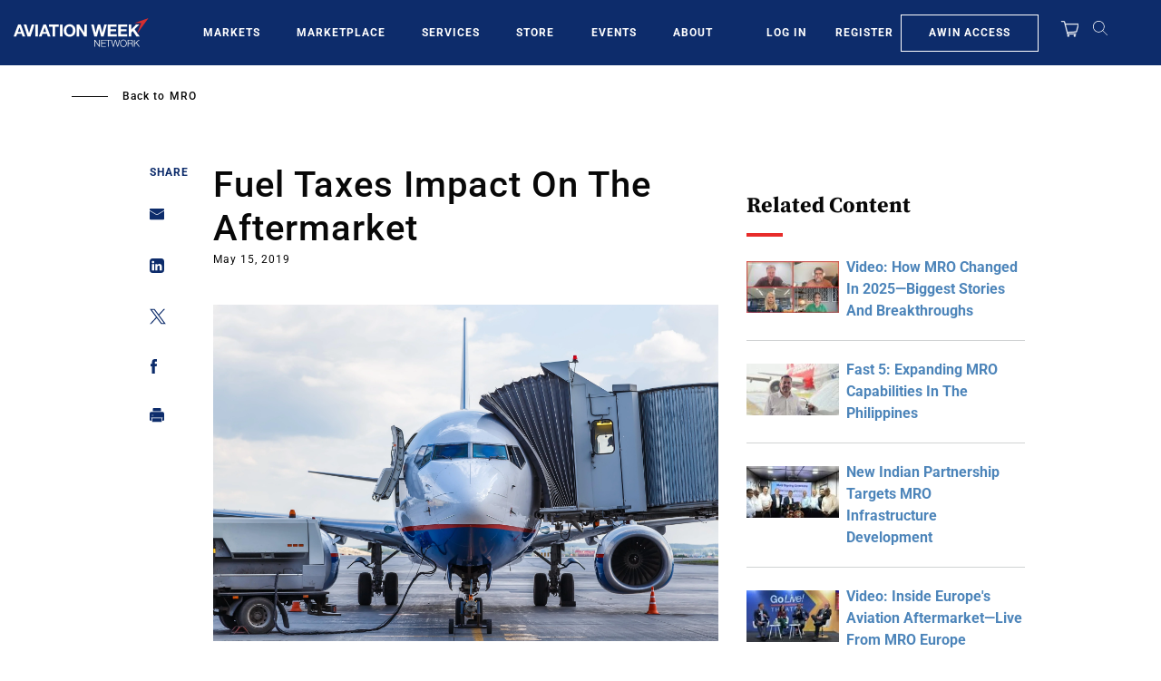

--- FILE ---
content_type: text/javascript; charset=UTF-8
request_url: https://aviationweek.com/awn/api/visitor-info?format=js
body_size: -293
content:
var awnVisitorInfo = {"ipAddress":"3.16.56.0"};